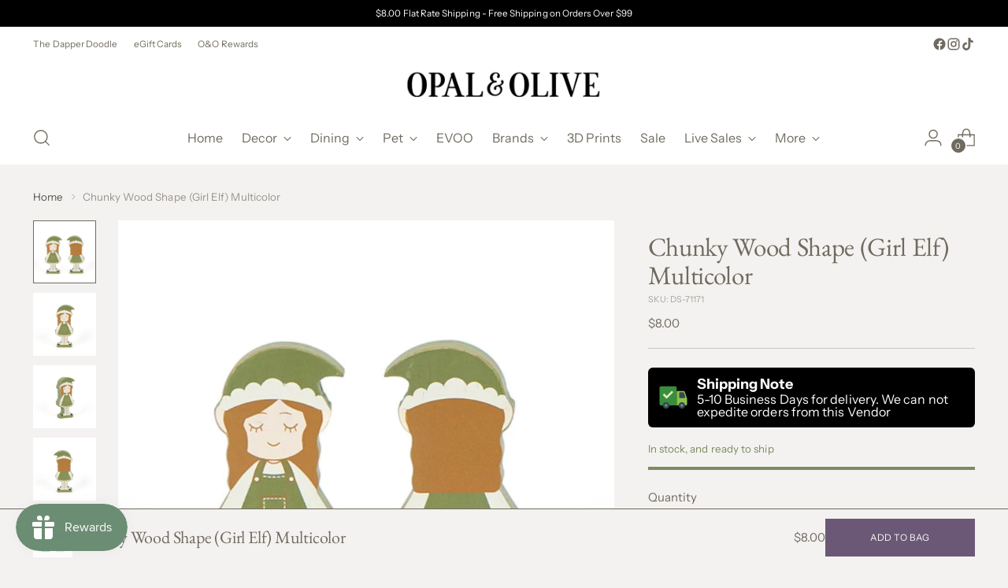

--- FILE ---
content_type: text/html; charset=UTF-8
request_url: https://api.commentsold.com/videeo/v1/sdk/opal_and_oliveshvideeo?token=eyJjdHkiOiJKV1QiLCJhbGciOiJIUzI1NiIsInR5cCI6IkpXVCJ9.eyJpYXQiOjE3Njg1ODM0MDgsImlkIjoiZjYxYTcwYTktNDg0Yy00MDNjLWJjMDUtMjhkMDIzMGIxOGM0Iiwic2NwIjoidmlkZWVvIn0.SYyF_PmI09uEJH5RLqXszmTRwNcEvqL1qzooThnBIIs&locale=en-US&currency=USD
body_size: 2843
content:
<!DOCTYPE html>
<html>
<head lang="en-US">
    <meta charset="utf-8" />
    <meta name="viewport" content="width=device-width, initial-scale=1" />
    <title>Videeo</title>

            <link rel="preload" href="https://sdk.justsell.live/assets/viewer-1750263744498297cfee5.css" as="style" onload="this.onload=null;this.rel='stylesheet'">
    </head>


<body id='videeo-viewer-body' style='overflow: hidden; background-color: transparent'>
    
            <script src="https://sdk.justsell.live/assets/viewer.7dbe39e2.js" id='scriptFile' defer></script>
    
    <div class="container" style="max-width: unset;">
        <div class="col-xs-12">
            <div id="cs-videeo--mount"></div>
        </div>
    </div>

    <!--suppress JSUnresolvedVariable -->
    <script >
                document.getElementById('scriptFile').addEventListener('load', initVideeoViewer);
                function getI18nFromURL() {
            const searchParams = new URLSearchParams(window.location.search);
            const i18n = {
                locale: searchParams.get('locale'),
                currency: searchParams.get('currency'),
            }
            return Object.keys(i18n).length > 0 ? i18n : undefined;
        }
        function initVideeoViewer() {
            VideeoViewer.init({
                baseUrl: "https://api.commentsold.com/videeo/v1/sdk/opal_and_oliveshvideeo",
                brandColor: "#6B8D73",
                customFont: {"title":"Open Sans","url":"https:\/\/fonts.googleapis.com\/css2?family=Open+Sans:ital,wght@0,400;0,600;1,300\u0026display=swap"},
                soldKeyword: "Sold",
                displaySoldCommentOnProductView: "1",
                customization: {
                    enableReplays: true,
                    hideNowShowing: false,
                    useRoundedCorners: true,
                    theme: "light"
                },
                fontColor: "",
                isLotwStreamingEnabled: "1",
                loginUrl: "https:\/\/api.commentsold.com\/videeo\/v1\/sdk\/opal_and_oliveshvideeo\/facebook-auth",
                mountPoint: "cs-videeo--mount",
                pusherConfig: {"channels":{"presence":"presence-LiveSale2-opal_and_oliveshvideeo","private":"private-LiveSale2-opal_and_oliveshvideeo","public-product-overlay":"new-product-overlay-opal_and_oliveshvideeo","shopifySync":"private-ShopifyProductSync-opal_and_oliveshvideeo"},"cluster":"mt1","key":"53a66097dc63e4d9ec44","authUrl":"https:\/\/api.commentsold.com\/videeo\/v1\/sdk\/opal_and_oliveshvideeo\/pusher\/auth"},
                redirectUrl: "https://opal-and-olive.myshopify.com/pages/live-shopping",
                shopId: "opal_and_oliveshvideeo",
                streamId: "",
                token: "eyJjdHkiOiJKV1QiLCJhbGciOiJIUzI1NiIsInR5cCI6IkpXVCJ9.eyJpYXQiOjE3Njg1ODM0MDgsImlkIjoiZjYxYTcwYTktNDg0Yy00MDNjLWJjMDUtMjhkMDIzMGIxOGM0Iiwic2NwIjoidmlkZWVvIn0.SYyF_PmI09uEJH5RLqXszmTRwNcEvqL1qzooThnBIIs",
                user: null,
                i18n: getI18nFromURL(),
                isMiniplayerDisabled: false            });
        }
    </script>
</body>

</html>


--- FILE ---
content_type: text/javascript; charset=utf-8
request_url: https://www.opalandolive.com/products/chunky-wood-shape-girl-elf-multicolor.js
body_size: 429
content:
{"id":7082391240813,"title":"Chunky Wood Shape (Girl Elf) Multicolor","handle":"chunky-wood-shape-girl-elf-multicolor","description":"\u003cp\u003e\u003cstrong\u003eMore From the Brand: \u003c\/strong\u003e\u003ca href=\"https:\/\/www.opalandolive.com\/pages\/adamsandco\"\u003eAdams \u0026amp; Co.\u003c\/a\u003e\u003c\/p\u003e\n2.25\" X 5.5\" X 1\"","published_at":"2025-07-22T12:47:39-04:00","created_at":"2023-09-13T17:36:37-04:00","vendor":"Adams \u0026 Co.","type":"Adams Christmas","tags":["adams ds","ds","nd","no local pickup","no pickup","seasonal"],"price":800,"price_min":800,"price_max":800,"available":true,"price_varies":false,"compare_at_price":null,"compare_at_price_min":0,"compare_at_price_max":0,"compare_at_price_varies":false,"variants":[{"id":40728299208813,"title":"Default Title","option1":"Default Title","option2":null,"option3":null,"sku":"DS-71171","requires_shipping":true,"taxable":true,"featured_image":null,"available":true,"name":"Chunky Wood Shape (Girl Elf) Multicolor","public_title":null,"options":["Default Title"],"price":800,"weight":98,"compare_at_price":null,"inventory_management":"shopify","barcode":"810097886971","requires_selling_plan":false,"selling_plan_allocations":[]}],"images":["\/\/cdn.shopify.com\/s\/files\/1\/0053\/8253\/7316\/products\/922300-FrXjIe.jpg?v=1694640997","\/\/cdn.shopify.com\/s\/files\/1\/0053\/8253\/7316\/files\/922300-pQVmjE.jpg?v=1695490224","\/\/cdn.shopify.com\/s\/files\/1\/0053\/8253\/7316\/files\/922300-B2w5Hz.jpg?v=1695490224","\/\/cdn.shopify.com\/s\/files\/1\/0053\/8253\/7316\/files\/922300-Aclglq.jpg?v=1695490225"],"featured_image":"\/\/cdn.shopify.com\/s\/files\/1\/0053\/8253\/7316\/products\/922300-FrXjIe.jpg?v=1694640997","options":[{"name":"Title","position":1,"values":["Default Title"]}],"url":"\/products\/chunky-wood-shape-girl-elf-multicolor","media":[{"alt":"Chunky Wood Shape (Girl Elf) Multicolor Adams Christmas Adams \u0026 Co.   ","id":22772714209389,"position":1,"preview_image":{"aspect_ratio":1.0,"height":800,"width":800,"src":"https:\/\/cdn.shopify.com\/s\/files\/1\/0053\/8253\/7316\/products\/922300-FrXjIe.jpg?v=1694640997"},"aspect_ratio":1.0,"height":800,"media_type":"image","src":"https:\/\/cdn.shopify.com\/s\/files\/1\/0053\/8253\/7316\/products\/922300-FrXjIe.jpg?v=1694640997","width":800},{"alt":"Chunky Wood Shape (Girl Elf) Multicolor Adams Christmas Adams \u0026 Co.   ","id":22819790389357,"position":2,"preview_image":{"aspect_ratio":1.0,"height":1000,"width":1000,"src":"https:\/\/cdn.shopify.com\/s\/files\/1\/0053\/8253\/7316\/files\/922300-pQVmjE.jpg?v=1695490224"},"aspect_ratio":1.0,"height":1000,"media_type":"image","src":"https:\/\/cdn.shopify.com\/s\/files\/1\/0053\/8253\/7316\/files\/922300-pQVmjE.jpg?v=1695490224","width":1000},{"alt":"Chunky Wood Shape (Girl Elf) Multicolor Adams Christmas Adams \u0026 Co.   ","id":22819790422125,"position":3,"preview_image":{"aspect_ratio":1.0,"height":1000,"width":1000,"src":"https:\/\/cdn.shopify.com\/s\/files\/1\/0053\/8253\/7316\/files\/922300-B2w5Hz.jpg?v=1695490224"},"aspect_ratio":1.0,"height":1000,"media_type":"image","src":"https:\/\/cdn.shopify.com\/s\/files\/1\/0053\/8253\/7316\/files\/922300-B2w5Hz.jpg?v=1695490224","width":1000},{"alt":"Chunky Wood Shape (Girl Elf) Multicolor Adams Christmas Adams \u0026 Co.   ","id":22819790454893,"position":4,"preview_image":{"aspect_ratio":1.0,"height":1000,"width":1000,"src":"https:\/\/cdn.shopify.com\/s\/files\/1\/0053\/8253\/7316\/files\/922300-Aclglq.jpg?v=1695490225"},"aspect_ratio":1.0,"height":1000,"media_type":"image","src":"https:\/\/cdn.shopify.com\/s\/files\/1\/0053\/8253\/7316\/files\/922300-Aclglq.jpg?v=1695490225","width":1000}],"requires_selling_plan":false,"selling_plan_groups":[]}

--- FILE ---
content_type: image/svg+xml
request_url: https://bannerbeaver.herokuapp.com/assets/icons/coloured/delivery/shipped-5f8901cfdb9f2770eb93b037cc0679c259c48bda4c9463936853d1e2ad1d1184.svg
body_size: 715
content:
<svg xmlns="http://www.w3.org/2000/svg" version="1.0" viewBox="0 0 48 48"><path fill="#8BC34A" d="M43,36H29V14h10.6c0.9,0,1.6,0.6,1.9,1.4L45,26v8C45,35.1,44.1,36,43,36z"/><path fill="#388E3C" d="M29,36H5c-1.1,0-2-0.9-2-2V9c0-1.1,0.9-2,2-2h22c1.1,0,2,0.9,2,2V36z"/><path fill="#37474F" d="M37 31A5 5 0 1 0 37 41 5 5 0 1 0 37 31zM13 31A5 5 0 1 0 13 41 5 5 0 1 0 13 31z"/><path fill="#78909C" d="M37 34A2 2 0 1 0 37 38 2 2 0 1 0 37 34zM13 34A2 2 0 1 0 13 38 2 2 0 1 0 13 34z"/><path fill="#37474F" d="M41,25h-7c-0.6,0-1-0.4-1-1v-7c0-0.6,0.4-1,1-1h5.3c0.4,0,0.8,0.3,0.9,0.7l1.7,5.2c0,0.1,0.1,0.2,0.1,0.3V24C42,24.6,41.6,25,41,25z"/><path fill="#DCEDC8" d="M21.8 13.8L13.9 21.7 10.2 17.9 8 20.1 13.9 26 24 15.9z"/></svg>